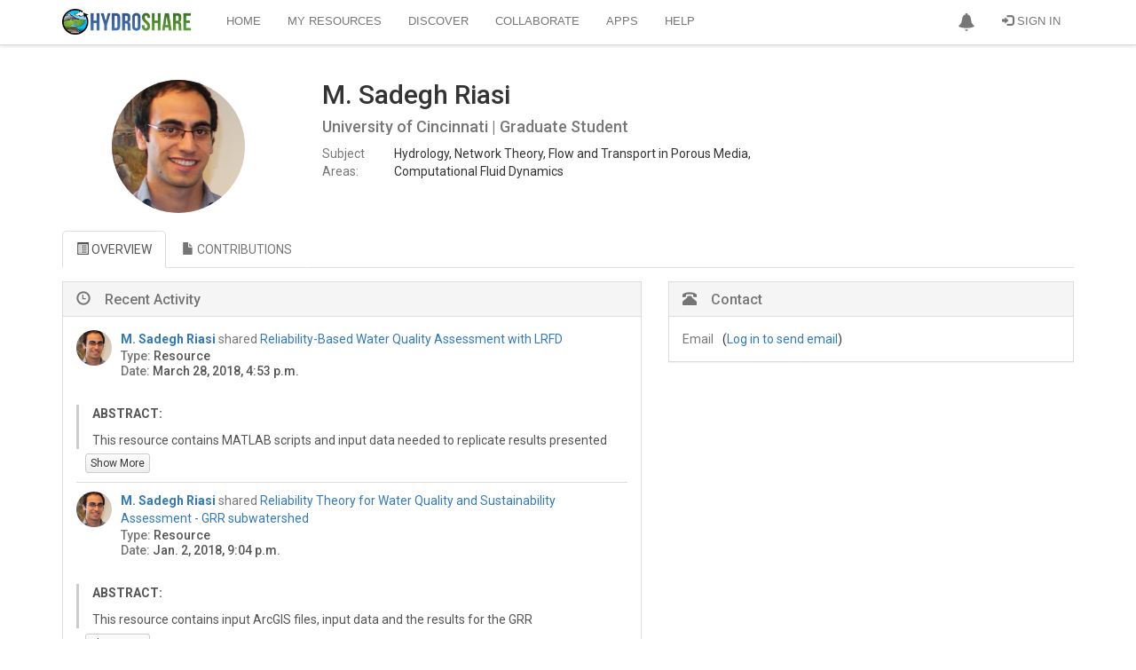

--- FILE ---
content_type: text/html; charset=utf-8
request_url: https://www.hydroshare.org/user/1343/
body_size: 14724
content:
<!doctype html>
<html lang="en">


<head>

<meta http-equiv="Content-type" content="text/html; charset=utf-8">
<meta name="viewport" content="width=device-width">
<meta name="keywords" content="">
<meta name="description" content="">
<title>User profile for M. Sadegh Riasi | CUAHSI HydroShare</title>
<link rel="shortcut icon" href="https://storage.googleapis.com/hydroshare-prod-static-media/static/img/favicon.287fbaa9587d.png">


<link rel="alternate" type="application/rss+xml" title="RSS" href="/blog/feeds/rss/">
<link rel="alternate" type="application/atom+xml" title="Atom" href="/blog/feeds/atom/">


<link rel="stylesheet" type="text/css" href="https://storage.googleapis.com/hydroshare-prod-static-media/static/css/hydroshare_fonts.1f75a454d3dd.css">
<link rel="stylesheet" type="text/css" href="//netdna.bootstrapcdn.com/font-awesome/4.7.0/css/font-awesome.css">


<link href="https://fonts.googleapis.com/css?family=Roboto:100,300,400,500,700,900" rel="stylesheet">
<link rel="stylesheet" href="https://cdn.jsdelivr.net/npm/bootstrap@3.3.7/dist/css/bootstrap.min.css" integrity="sha384-BVYiiSIFeK1dGmJRAkycuHAHRg32OmUcww7on3RYdg4Va+PmSTsz/K68vbdEjh4u" crossorigin="anonymous">
<link rel="stylesheet" type="text/css" href="https://storage.googleapis.com/hydroshare-prod-static-media/static/css/elements.92a6064e64e2.css">
<link rel='stylesheet' type='text/css' href="https://storage.googleapis.com/hydroshare-prod-static-media/static/css/jquery-ui/smoothness/jquery-ui.caac42ce7954.css">
<link rel="stylesheet" type="text/css" href="https://storage.googleapis.com/hydroshare-prod-static-media/static/css/hydroshare_core.e87370b73d87.css">
<link rel="stylesheet" type="text/css" href="https://storage.googleapis.com/hydroshare-prod-static-media/static/css/identifiers.373282463ada.css">
<link rel="stylesheet" type="text/css" href="https://storage.googleapis.com/hydroshare-prod-static-media/static/css/hydroshare_extends.c8b6d2666967.css">



  <link rel="stylesheet" href="https://storage.googleapis.com/hydroshare-prod-static-media/static/css/jquery.tagsinput-revisited.min.aa1183aa899c.css" />
  <style>
    .tagsinput {
      border: 1px solid #ccc;
    }

    .tagsinput div input::-webkit-input-placeholder {
      color: #777;
    }

    .tagsinput .tag {
      background: #DDD;
      color: #111;
    }
    .disabled {
        pointer-events: all !important;
    }
    .progress {
        margin-bottom: 0.5em;
    }
    .progress-divider {
        width: 2px;
        background-color: #999
    }
    .quota {
        margin-bottom: 0.5em;
    }
    #manage-quota-dialog .modal-footer {
        margin-top: 0;
    }

  </style>




<script src="https://cdnjs.cloudflare.com/ajax/libs/jquery/1.9.1/jquery.min.js"></script>
<!-- https://jquery.com/upgrade-guide/1.9/#jquery-browser-removed -->
<script src="https://cdnjs.cloudflare.com/ajax/libs/jquery-migrate/1.4.1/jquery-migrate.min.js" integrity="sha512-t0ovA8ZOiDuaNN5DaQQpMn37SqIwp6avyoFQoW49hOmEYSRf8mTCY2jZkEVizDT+IZ9x+VHTZPpcaMA5t2d2zQ==" crossorigin="anonymous" referrerpolicy="no-referrer"></script>
<script type="text/javascript" src="https://storage.googleapis.com/hydroshare-prod-static-media/static/js/custom.82ab36bbffee.js"></script>


<script src="https://cdn.jsdelivr.net/npm/vue@2.7.15"></script>

<script type="text/javascript" src="https://storage.googleapis.com/hydroshare-prod-static-media/static/js/scrolltopcontrol.06bf71b23ccb.js"></script>
<script type="text/javascript" src="https://storage.googleapis.com/hydroshare-prod-static-media/static/js/jqcsrf.8de901449162.js"></script>
<script type="text/javascript" src="https://storage.googleapis.com/hydroshare-prod-static-media/static/js/jquery-ui.02b6ad1ad954.js"></script>
<script src="https://cdn.jsdelivr.net/npm/bootstrap@3.3.7/dist/js/bootstrap.min.js" integrity="sha384-Tc5IQib027qvyjSMfHjOMaLkfuWVxZxUPnCJA7l2mCWNIpG9mGCD8wGNIcPD7Txa" crossorigin="anonymous"></script>
<script type="text/javascript" src="https://storage.googleapis.com/hydroshare-prod-static-media/static/js/bootstrap-extras.d365e05874fe.js"></script>


    
<script>
    const ROUTE_NAME = "";
</script>

    <script>
        var PHONES = {'phone_1': "", 'phone_2': "" };
        var OLD_STATE = "Ohio";
        const DATA_UPLOAD_MAX_MEMORY_SIZE = "104857600";
    </script>
    <script type="text/javascript" src="https://storage.googleapis.com/hydroshare-prod-static-media/static/js/bootstrap-formhelpers.bbeb78e6b3eb.js"></script>
    <script type="text/javascript" src="https://storage.googleapis.com/hydroshare-prod-static-media/static/js/profile.a47210750650.js"></script>
    <script type="text/javascript" src="https://storage.googleapis.com/hydroshare-prod-static-media/static/js/jquery.tagsinput-revisited.min.63459c656d87.js"></script>
    <script type="text/javascript" src="https://storage.googleapis.com/hydroshare-prod-static-media/static/js/identifiers-form.a5343bfe9745.js"></script>






    <link href="https://storage.googleapis.com/hydroshare-prod-static-media/static/css/profile.67d14cf3c70b.css" rel="stylesheet"/>


<script type="text/javascript">
    window.heap=window.heap||[],heap.load=function(e,t){window.heap.appid=e,window.heap.config=t=t||{};var r=t.forceSSL||"https:"===document.location.protocol,a=document.createElement("script");a.type="text/javascript",a.async=!0,a.src=(r?"https:":"http:")+"//cdn.heapanalytics.com/js/heap-"+e+".js";var n=document.getElementsByTagName("script")[0];n.parentNode.insertBefore(a,n);for(var o=function(e){return function(){heap.push([e].concat(Array.prototype.slice.call(arguments,0)))}},p=["addEventProperties","addUserProperties","clearEventProperties","identify","resetIdentity","removeEventProperty","setEventProperties","track","unsetEventProperty"],c=0;c<p.length;c++)heap[p[c]]=o(p[c])};
      heap.load("1320547260");
</script>

<script>
    const STATIC_URL = "https://storage.googleapis.com/hydroshare-prod-static-media/static/" || "/static/static/";
</script>
</head>

<body id="body">

<link rel="stylesheet" type="text/css" href="https://storage.googleapis.com/hydroshare-prod-static-media/static/css/notifications-app.91a3cb642dbc.css">

<style>
    /* Navbar */
    .dropdown-menu .divider {
        height: 1px;
        margin: 9px 0;
        overflow: hidden;
        background-color: #999
    }
    .navbar-brand {
        padding: 0;
        padding-top: 10px;
    }

    #img-brand-logo {
        width: 145px;
    }

    .container>.navbar-header, .container>.navbar-collapse {
        padding-left: 15px;
        padding-right: 15px;
    }

    .navbar-inverse .navbar-collapse, .navbar-inverse .navbar-form {
        border-color: #DDD;
    }

    .navbar-toggle {
        background: #B5B5B5;
        border-color: #8C8C8C !important;
    }

    .navbar-inverse {
      background-color: #FFF;
      border: none;
    }

    .navbar>.container .navbar-brand {
        margin-right: 10px;
    }

    .navbar-inverse .navbar-nav > .active > a, .navbar-inverse .navbar-nav > .active > a:hover, .navbar-inverse .navbar-nav > .active > a:focus {
        color: #333;
        background-color: #FFF !important
    }

    .navbar-inverse .navbar-brand {
        color: #EEEEEE;
    }

    .navbar-inverse .resource-type-name,
    .navbar-inverse .navbar-nav > li > a,
    .navbar-inverse .navbar-nav > .open > a,
    .navbar-inverse .navbar-nav > .open > a:hover,
    .navbar-inverse .navbar-nav > .open > a:focus {
        color: #777;
        font: 13px/18px 'Open Sans', arial, sans-serif;
    }

    .navbar-nav > li > .dropdown-menu.arrow_box, .dropdown-menu.profile-card {
        margin-top: 18px;
        margin-right: -12px;
        width: 300px;
        height: 160px;
        padding: 0;
        background: #FFF;
        -webkit-border-radius: 4px;
        -moz-border-radius: 4px;
        border-radius: 4px;
        box-shadow: 1px 1px 5px rgba(0, 0, 0, 0.2);
        -webkit-box-shadow: 1px 1px 5px rgba(0, 0, 0, 0.2);
        -moz-box-shadow: 1px 1px 5px rgba(0, 0, 0, 0.2)
    }

    .res-dropdown {
        padding: 7px;
        padding-right: 40px;
    }

    .dropdown-menu.profile-card {
        width: 350px;
        height: auto;
        margin: unset;
        margin-bottom: 40px;
    }

    .profile-card .flex > div {
        padding: 15px;
    }

    .profile-card .flex > div:first-child {
        border-right: 1px solid #DDD;
        width: 110px;
    }

    .profile-card .dropdown-profile-pic-thumbnail{
        margin-right: 0;
    }

    .profile-card table .fa {
        margin-right: 4px;
    }

    .navbar-inverse .navbar-nav > .open > a:hover,
    .navbar-inverse .navbar-nav > li > a:hover,
    .navbar-inverse .navbar-nav > li > a:focus {
        color: #333;
        -webkit-transition: color 100ms linear;
        -moz-transition: color 100ms linear;
        -o-transition: color 100ms linear;
        transition: color 100ms linear;
    }

    .navbar-inverse {
        text-transform: uppercase;
        border-bottom: 1px solid #DDD;
        box-shadow: 0 0 5px rgba(0, 0, 0, 0.2);
        -moz-box-shadow: 0 0 5px rgba(0, 0, 0, 0.2);
        -webkit-box-shadow: 0 0 5px rgba(0, 0, 0, 0.2);
    }

    .navbar-inverse .tooltip {
        text-transform: none;
    }

    .navbar-inverse .navbar-nav > .open > a,
    .navbar-inverse .navbar-nav > .open > a:hover,
    .navbar-inverse .navbar-nav > .open > a:focus {
        background-color: unset;
    }

    .dropdown-menu {
        border: 1px solid #D6D6D6;
        border-top-color: #EEEEEE;
        border-radius: 0;
        box-shadow: none;
        -webkit-box-shadow: none;
        -moz-box-shadow: none;
    }
    .dropdown-menu > li > a {
      color: #000;
      padding: 10px 20px;
      font-size: 12px;
    }
    .dropdown-menu > li > a:hover,
    .dropdown-menu > li > a:focus {
      color: #333;
      background-color: #eaeaea;
    }
</style>
<div id="hs-nav-bar" class="navbar navbar-inverse navbar-fixed-top">
    <div id="toplevel-nav-container" class="container">
        <div class="navbar-header">
            <button type="button" class="navbar-toggle" data-toggle="collapse" data-target=".navbar-collapse">
                <span class="icon-bar"></span>
                <span class="icon-bar"></span>
                <span class="icon-bar"></span>
            </button>
            <a class="navbar-brand" href="/landingPage">
                <img id="img-brand-logo" src="https://storage.googleapis.com/hydroshare-prod-static-media/static/img/logo-lg.cf4395806c8e.png" alt="CUAHSI HydroShare"/>
            </a>
        </div>
        <div class="collapse navbar-collapse">
            <ul class="nav navbar-nav navbar-right hidden-xs">
                
                    

                    <li id="notifications-dropdown">
                        <a href="#" class="dropdown-toggle" data-toggle="dropdown" style="padding-top:14px;padding-bottom:14px;"
                        role="button" aria-haspopup="true" aria-expanded="false">
                            <span class="glyphicon glyphicon-bell"></span>
                        </a>
                        <ul class="dropdown-menu arrow_box" style="position:absolute;">
                            <li class="notifications">
                                <div id="app-notifications">
                                    <div class="notifications--header">
                                        <h4>Notifications <span v-if="tasks.length">(${tasks.length})</span></h4>
                                        <a role="button" id="btn-notifications-clear" v-on:click="clear">Clear</a>
                                    </div>

                                    <div v-if="loading" class="default-content">
                                        <i class="fa fa-spinner fa-pulse fa-2x fa-fw icon-blue"></i>
                                    </div>
                                    <div v-if="!loading">
                                        <div v-if="tasks.length">
                                            <div class="task" v-for="task in tasks">
                                                <div class="notification--content">
                                                    <div class="notification--name">${taskMessages[task.name].title}
                                                        <div class="notification--status">
                                                            <span :class="statusIcons[task.status]"></span>

                                                            <small v-if="canNotifyDownload(task)">
                                                                Your download will start in a few seconds. If it does not start click <a
                                                                    :href="task.payload">here</a>
                                                                to download your files directly.
                                                            </small>
                                                            <small v-else>${taskMessages[task.name].status[task.status]}.
                                                                <span v-if="task.payload && (task.status === 'delivered' || task.status === 'completed')">
                                                                Click <a :href="task.payload">here</a> to refresh user interface.
                                                                </span>
                                                                <span v-else-if="task.payload.includes('FileOverrideException') && task.status === 'failed'">
                                                                <a id='btn-file-override' v-on:click="showFileOverrideDialog(task.payload)">Select whether to allow file override</a>
                                                                </span>
                                                                <span v-else-if="task.status === 'failed'">${task.payload}</span>
                                                            </small>
                                                        </div>
                                                    </div>
                                                </div>
                                                <div class="notification--controls">
                                                    <button type="button" v-if="canBeDismissed(task)" v-on:click="dismissTask(task)" class="close" aria-label="Dismiss"
                                                        title="Dismiss">
                                                        <span aria-hidden="true">×</span>
                                                    </button>

                                                    <button type="button" v-if="canBeAborted(task)" v-on:click="abortTask(task)" class="close" title="Abort"
                                                        aria-label="Abort">
                                                        <span class="glyphicon glyphicon-ban-circle"></span>
                                                    </button>
                                                </div>
                                            </div>
                                        </div>
                                        <div v-else class="default-content">You don't have any notifications.</div>
                                    </div>
                                </div>
                            </li>
                        </ul>
                    </li>
                    
                    
                        <li id="signin-menu"><a href="/oidc/authenticate/"><span
                                class="glyphicon glyphicon-log-in"></span> Sign In</a>
                        </li>
                    
                
            </ul>
            

            <ul class="nav navbar-nav">
                <li  id="dropdown-menu-home">
                    <a href="/home/">Home</a>
                </li>
                <li  id="dropdown-menu-my-resources">
                    <a href="/my-resources/">My Resources</a>
                </li>
                <li  id="dropdown-menu-search">
                    <a href="/search/">Discover</a>
                </li>
                <li  id="dropdown-menu-collaborate">
                    <a href="/collaborate/">Collaborate</a>
                </li>
                <li class="" id="dropdown-menu-https:--www.hydroshare.org-apps-">
                    <a href="https://www.hydroshare.org/apps/" target="_self">Apps</a>
                </li>
                <li class="" id="dropdown-menu-https:--help.hydroshare.org">
                    <a href="http://help.hydroshare.org">Help</a>
                </li>
            </ul>

            <ul id="resource-dropdown" class="nav navbar-nav navbar-right">
                

                

                
                    <!-- Profile links for extra small screens -->
                    
                        <li class="visible-xs"><a href="/oidc/authenticate/"><span
                                class="glyphicon glyphicon-log-in"></span> Sign In</a></li>
                    
                
            </ul>

        </div>
    </div>
</div>

<div class="modal fade" id="submit-title-dialog" tabindex="-1" role="dialog"
     aria-labelledby="myModalLabel" aria-hidden="true">
    <div class="modal-dialog">
        <div class="modal-content">
            <div class="modal-header">
                <button type="button" class="close" data-dismiss="modal"
                        aria-hidden="true">&times;
                </button>
                <h4 class="modal-title">Create a Resource</h4>
            </div>
            <div class="modal-body">
                <div class="warnings-list">
                    <div class="modal-input-title">Enter the title for the new resource.
                    </div>
                    <br>
                    <input id="input-title" class="form-control textinput textInput" maxlength="300"
                           name="value" type="text" placeholder="Title" value="">
                </div>
            </div>
            <div class="modal-footer">
                <button type="button" class="btn btn-default" data-dismiss="modal">Cancel
                </button>
                <button id="btn-resource-create" type="button" data-value="" class="btn btn-primary"
                        data-dismiss="modal">Create
                </button>
            </div>
        </div>
    </div>
</div>



<script>
    $("#hs-nav-bar .res-dropdown ul > li>  a").on("click", function () {
        $('#btn-resource-create').attr("data-value", $(this).attr("data-value"));
        let title = $(this).attr("data-modal-title");
        let inputTitle = $(this).attr("data-modal-input-title");

        $('#submit-title-dialog .modal-title').text(title);
        $('#submit-title-dialog .modal-input-title').text(inputTitle);
        $('#submit-title-dialog').modal('show');
    });

    $("#btn-resource-create").on("click", function () {
        let resourceType = $(this).attr("data-value");
        let title = $('#input-title').val();

        createResource(resourceType, title);
    });

    function getCookie(name) {
      let cookieValue = null;
      if (document.cookie && document.cookie !== '') {
        const cookies = document.cookie.split(';');
        for (let i=0; i < cookies.length; i++) {
          const cookie = cookies[i].trim();
          if (cookie.substring(0, name.length + 1) === (name + '=')) {
            cookieValue = decodeURIComponent(cookie.substring(name.length +1));
            break;
          }
        }
      }
      return cookieValue;
    }

    function createResource(type, title) {
        // Disable dropdown items while we process the request
        $(".navbar-inverse .res-dropdown .dropdown-menu").toggleClass("disabled", true);

        var formData = new FormData();
        if (!title) {
            title = "Untitled Resource";
        }
        const csrftoken = getCookie('csrftoken');
        formData.append("csrfmiddlewaretoken", csrftoken);
        formData.append("title", title);
        formData.append("resource-type", type);
        let contentType;
        if (type === "CompositeResource") {
            contentType = "resource";
        }
        else if (type === "CollectionResource") {
            contentType = "collection";
        }
        else {
            contentType = "app connector";
        }

        const alertTitle = "Creating your " + contentType;
        customAlert(alertTitle, "Please wait...", "success", -1); // Persistent alert
        $("html").css("cursor", "progress");

        let errorMsg = "Failed to create " + contentType + ".";

        $.ajax({
            type: "POST",
            data: formData,
            processData: false,
            contentType: false,
            url: "/hsapi/_internal/create-resource/do/",
            success: function (response) {
                if (response.status === "success") {
                    window.location = response['resource_url'];
                }
                else {
                    console.log(response);
                    if (response.hasOwnProperty('message')) {
                        errorMsg = `${errorMsg} ${response.message}`;
                    }
                    $(".custom-alert").alert('close');  // Dismiss previous alert
                    customAlert("Error", errorMsg, "error", -1, dismissable=true);
                    $("html").css("cursor", "initial");
                    $(".navbar-inverse .res-dropdown").toggleClass("disabled", false);
                }
            },
            error: function (response) {
                console.log(response);
                $(".custom-alert").alert('close');  // Dismiss previous alert
                customAlert("Error", errorMsg, "error", 6000);
                $("html").css("cursor", "initial");
                $(".navbar-inverse .res-dropdown").toggleClass("disabled", false);
            }
        });
    }

    const checkDelay = 10000; // ms
    // TODO: this hard ping rate could be modified to check more frequently when the tasks are newer

    $('#notifications-dropdown').on('show.bs.dropdown', function () {
        notificationsApp.fetchTasks();
    });

    notificationsApp = new Vue({
        el: '#app-notifications',
        delimiters: ['${', '}'],
        data: {
            tasks: [],
            loading: true,
            isCheckingStatus: false,
            taskMessages: {
                "bag download": {
                    title: "Download all content as Zipped BagIt Archive",
                    status: {
                        "progress": "Getting your files ready for download...",
                        "aborted": "Aborted",
                        "failed": "Download failed",
                        "delivered": "Download delivered"
                    }
                },
                "file unzip": {
                    title: "File Unzipping",
                    status: {
                        "progress": "Unzipping your file...",
                        "completed": "Completed",
                        "failed": "Unzip failed",
                        "delivered": "Unzipping completed"
                    }
                },
                "zip download": {
                    title: "File download",
                    status: {
                        "progress": "Getting your files ready for download...",
                        "aborted": "Aborted",
                        "failed": "Download failed",
                        "delivered": "Download delivered"
                    }
                },
                "resource copy": {
                    title: "Resource copy",
                    status: {
                        "progress": "In progress...",
                        "aborted": "Aborted",
                        "completed": "Completed",
                        "failed": "Failed",
                        "delivered": "Delivered"
                    }
                },
                "resource version": {
                    title: "Resource versioning",
                    status: {
                        "progress": "In progress...",
                        "completed": "Completed",
                        "failed": "Failed",
                        "delivered": "Delivered"
                    }
                },
                "resource delete": {
                    title: "Resource delete",
                    status: {
                        "progress": "In progress...",
                        "completed": "Completed",
                        "failed": "Failed",
                        "delivered": "Delivered"
                    }
                },
                "aggregation move": {
                    title: "Aggregation move",
                    status: {
                        "progress": "In progress...",
                        "completed": "Completed",
                        "failed": "Failed",
                        "delivered": "Delivered"
                    }
                }
            },
            statusIcons: {
                "aborted": "glyphicon glyphicon-ban-circle",
                "failed": "glyphicon glyphicon-remove-sign",
                "completed": "glyphicon glyphicon-ok-sign",
                "progress": "fa fa-spinner fa-pulse fa-2x fa-fw icon-blue",
                "delivered": "glyphicon glyphicon-ok-sign"
            }
        },
        computed: {
            someInProgress: function () {
                return this.tasks.find(function (task) {
                    return task.status === "progress";
                });
            }
        },
        methods: {
            showFileOverrideDialog: function (message) {
              let msg_start_pos = message.indexOf("'");
              if (msg_start_pos >= 0) {
                  let msg_end_pos = message.indexOf("'", msg_start_pos+1);
                  if (msg_end_pos > 0) {
                      message = message.slice(msg_start_pos + 1, msg_end_pos);
                      message = message.charAt(0).toUpperCase() + message.slice(1);
                  }
              }
              $('#unzip-resp-message').text(message);
              $('#unzip-override-confirm-dialog').modal('show');
            },
            // Shows the tasks dropdown
            show: function () {
                $('#notifications-dropdown').addClass('open');
            },
            getUpdatedTask: function(in_task) {
                return this.tasks.find(function(task) {
                    return task.id === in_task.id
                });
            },
            fetchTasks: function () {
                let vue = this;
                vue.loading = true;
                $.ajax({
                    type: "GET",
                    url: '/hsapi/_internal/get_tasks_by_user/',
                    success: function (ret_data) {
                        vue.loading = false;
                        tasks = ret_data['tasks']
                        for (let i = 0; i < tasks.length; i++) {
                            vue.registerTask(tasks[i]);
                        }
                        vue.scheduleCheck();
                    },
                    error: function (response) {
                        console.log(response);
                        vue.loading = false;
                    }
                });
            },
            dismissTask: function (task) {
                let vue = this;
                if (vue.canBeDismissed(task)) {
                    $.ajax({
                        type: "GET",
                        url: '/hsapi/_internal/dismiss_task/' + task.id,
                        success: function (task) {
                            vue.tasks = vue.tasks.filter(function(t) {
                                return t.id !== task.id;
                            });
                        },
                        error: function (response) {
                            console.log(response);
                        }
                    });
                }
            },
            canBeDismissed: function (task) {
                return task.status === 'completed'
                    || task.status === 'failed'
                    || task.status === 'aborted'
                    || task.status === 'delivered'
            },
            deliverTask: function(task) {
                let vue = this;
                if (vue.canBeDelivered(task)) {
                    $.ajax({
                        type: "GET",
                        url: '/hsapi/_internal/set_task_delivered/' + task.id,
                        success: function (task) {
                            $("html").css("cursor", "default");
                        },
                        error: function (response) {
                            console.log(response);
                        }
                    });
                }
            },
            canBeDelivered: function (task) {
                return task.status === 'completed'
            },
            abortTask: function(task) {
                let vue = this;
                if (vue.canBeAborted(task)) {
                    $.ajax({
                        type: "GET",
                        url: '/hsapi/_internal/abort_task/' + task.id,
                        success: function (task) {
                            vue.registerTask(task);
                        },
                        error: function (response) {
                            console.log(response);
                        }
                    });
                }
            },
            canBeAborted: function (task) {
                let vue = this;
                return "aborted" in vue.taskMessages[task.name].status && (task.status === 'progress')
            },
            clear: function () {
                let vue = this;
                vue.tasks = vue.tasks.filter(function(task) {
                    if (vue.canBeDismissed(task))
                        vue.dismissTask(task);
                    return !vue.canBeDismissed(task);
                });
            },
            scheduleCheck: function() {
                let vue = this;
                if (vue.someInProgress && !vue.isCheckingStatus) {
                    vue.isCheckingStatus = true;

                    // check in 10s
                    setTimeout(function() {
                        vue.checkStatus();
                    }, checkDelay);
                }
                else {
                    vue.isCheckingStatus = false;
                }
            },
            // Checks every 10s for every task in progress
            checkStatus: function () {
                let vue = this;

                if (vue.someInProgress) {
                    const tasksInProgress = vue.tasks.filter(function (task) {
                        return task.status === "progress";
                    });

                    let calls = tasksInProgress.map(function (task) {
                        return vue.checkTaskStatus(task);
                    });

                    // wait for all of task checks to finish and recall self after 1s
                    $.when.apply($, calls).done(function () {
                        setTimeout(function() {
                            vue.checkStatus();
                        }, checkDelay);
                    });
                }
                else {
                    vue.isCheckingStatus = false;
                }
            },
            checkTaskStatus: function(task) {
                console.log("Checking status for task:", task);
                let vue = this;

                return $.ajax({
                    type: "GET",
                    url: '/hsapi/_internal/get_task/' + task.id,
                    success: function (task) {
                        vue.registerTask(task);
                    },
                    error: function (response) {
                        console.log(response);
                    }
                });
            },
            downloadFile: function (url, taskId) {
                // Remove previous temporary download frames
                $(".temp-download-frame").remove();

                $("body").append("<iframe class='temp-download-frame' id='task-"
                    + taskId + "' style='display:none;' src='" + url + "'></iframe>");
            },
            processTask: function (task) {
                let vue = this;
                switch (task.name) {
                    case "bag download":
                        // Check if bag creation is finished
                        if (task.status === "completed" && task.payload) {
                            const bagUrl = task.payload;
                            vue.downloadFile(bagUrl, task.id);
                            vue.deliverTask(task);
                        }
                        break;
                    case "zip download":
                        // Check if zip creation is finished
                        if (task.status === "completed" && task.payload) {
                            const zipUrl = task.payload;
                            vue.downloadFile(zipUrl, task.id);
                            vue.deliverTask(task);
                        }
                        break;
                    case "resource copy":
                        if (task.status === "completed" && task.payload) {
                            vue.deliverTask(task);
                        }
                        break;
                    case "resource version":
                        if (task.status === "completed" && task.payload) {
                            vue.deliverTask(task);
                        }
                        break;
                    case "resource delete":
                        if (task.status === "completed" && task.payload) {
                            vue.deliverTask(task);
                        }
                        break;
                    case "aggregation move":
                        if (task.status === "completed" && task.payload) {
                            vue.deliverTask(task);
                        }
                        break;
                    case "file unzip":
                        if (task.status === "completed" && task.payload) {
                            vue.deliverTask(task);
                        }
                        break;
                    default:
                        break;
                }
                if (task.status === 'progress')
                    vue.scheduleCheck();
            },
            registerTask: function (task) {
                let vue = this;
                let targetTask = null;

                // Minor type checking
                if (!task.hasOwnProperty('id') || !task.hasOwnProperty('name')) {
                    return  // Object passed is not a task
                }

                targetTask = vue.tasks.find(function (t) {
                    return t.id === task.id;
                });

                if (targetTask) {
                    // Update existing task only if values have changed to avoid Vue change detection
                    if (task.status !== targetTask.status || task.payload !== targetTask.payload) {
                        targetTask.status = task.status;
                        targetTask.payload = task.payload;
                        if (task.status !== 'delivered')
                            vue.processTask(targetTask);
                    }
                }
                else {
                    // Add new task
                    targetTask = task;
                    vue.tasks = [targetTask, ...vue.tasks];
                    if (task.status !== 'delivered')
                        vue.processTask(targetTask);
                }
            },
            // Used to know when a task should inform users of alternative way to download their files
            canNotifyDownload: function (task) {
                return task.status === 'completed'
                    && (task.name === 'bag download' || task.name === 'zip download')
            }
        },
        mounted: function () {
            let vue = this;
            vue.fetchTasks();
        }
    });
</script>

    
    
    

    
        <div class="main-container">
            
    <div class="container">
        
        
            <div class="row">
                

                <div class="col-sm-12">
                    <div class="row">
                        

                        
                        <div class="col-sm-3 height-fix">
                            <div id="profile-pic-container">
                            
                                <div style="background-image: url('https://storage.googleapis.com/hydroshare-prod-static-media/profile/PIC5.png')"
                                     class="profile-pic round-image">
                                </div>
                            
                            </div>

                            
                            

                            
                            
                        </div>

                        <div class="col-xs-12 col-sm-6">
                            <div data-page-mode="view">
                                
                                
                                    <h2>M. Sadegh  Riasi</h2>
                                

                                
                                
                                    <h4 id="organization" class="text-muted">
                                        University of Cincinnati
                                         | 
                                        Graduate Student
                                    </h4>
                                

                                
                                
                                    <table class="overview">
                                        <tbody>
                                        
                                            <tr>
                                                <td><span class="text-muted">Subject Areas: </span></td>
                                                <td>
                                                    
                                                        
                                                            Hydrology,
                                                        
                                                    
                                                        
                                                            Network Theory,
                                                        
                                                    
                                                        
                                                            Flow and Transport in Porous Media,
                                                        
                                                    
                                                        
                                                            Computational Fluid Dynamics
                                                        
                                                    
                                                </td>
                                            </tr>
                                        
                                        </tbody>
                                    </table>
                                
                            </div>
                            

                            
                            
                        </div>
                    </div>
                </div>
            </div>

            <div class="full-width-tabs-container" id="user-profile-tabs">
                <!-- Nav tabs -->
                <ul class="nav nav-tabs" role="tablist">
                    <li role="presentation" class="active">
                        <a href="#overview" aria-controls="home" role="tab"
                           data-toggle="tab"><i class="glyphicon glyphicon-list-alt"></i> OVERVIEW</a></li>
                    <li role="presentation">
                        <a href="#contributions" aria-controls="profile" role="tab" data-toggle="tab">
                            <i class="glyphicon glyphicon-file"></i> CONTRIBUTIONS</a>
                    </li>
                </ul>

                <!-- Tab panes -->
                <div class="tab-content">
                    <div role="tabpanel" class="tab-pane fade in active" id="overview">
                        <div class="row">
                            <div class="col-md-7">
                                <div data-page-mode="on-edit-blur" class="panel panel-default">
                                    <div class="panel-heading">
                                        <h3 class="panel-title"><span class="glyphicon glyphicon-time">&nbsp;</span>Recent Activity</h3>
                                   </div>
                                    <div class="panel-body">
                                        

                                        
                                            
                                            <div class="activity-block">
                                                
                                                    <div style="background-image: url('https://storage.googleapis.com/hydroshare-prod-static-media/profile/PIC5.png');"
                                                         class="profile-pic-thumbnail round-image pull-left">
                                                    </div>
                                                
                                                
                                                    <div class="metadata-wrapper">
                                                        <div class="shared-resource-info">
                                                            <strong><a href='/user/1343/'>M. Sadegh Riasi</a></strong>
                                                            <span class="text-muted"> shared </span>
                                                            
                                                            <span><a href="/resource/0fd4e32862fa4097a0d8211b40d5bfef/">Reliability-Based Water Quality Assessment with LRFD</a></span>
                                                        </div>
                                                        <h5><span class="text-muted">Type: </span>Resource</h5>
                                                        <h5><span class="text-muted">Date: </span>March 28, 2018, 4:53 p.m.</h5>
                                                    </div>
                                                    
                                                        
                                                            <div class="activity-description col-sm-12">
                                                                <p class="description">
                                                                    <strong>ABSTRACT: </strong><p>This resource contains MATLAB scripts and input data needed to replicate results presented in &quot;M. S. Riasi, A. Teklitz, W. Shuster, C. Nietch, L. Yeghiazarian, Reliability-Based Water Quality Assessment with Load Resistance Factor Design: Application to TMDL, Journal of Hydrologic Engineering, 2018.&quot;</p>

<p>This resource contains two separate packages:</p>

<p>1. LRFD_ShepherdsCreek.zip: This zipped folder contains MATLAB scripts and input data needed to replicate results presented in section 3.1 of the above-mentioned article. The contamination data for DIN and TP in 6 stations in Shepherds Creek watershed is stored in “Contamination Data” subfolder. The USGS flow data for these stations in stored in “Flow Data” subfolder. <br>To run the code, user need to run “MAIN_LRFD.m” script. Immediately after running the script, user will be prompted to choose the target station and target contaminant. User will also need to answer two questions: i) Would you like to keep all storm events?” ii) would you like to keep zero flow data?. To replicate our results, default answers must be selected (Yes and No respectively). <br>Once the run is complete, the results for “FORM reliability analysis”, “LRFD design for 25% probability of failure” and “post-design FORM reliability analysis” will be printed in the command window.</p>

<p>2. LRFD_UEFW_ExcelSheet.zip: This zipped folder contains MATLAB scripts and input data needed to replicate results presented in section 3.2 of the above-mentioned article. <br>To run the code, user need to run “MAIN_LRFD.m” script. Immediately after running the script, user will be prompted to select the input Excel sheet. The input Excel sheets for the 3 cases studied in this article can be found in “InputExcelLRFD” subfolder.<br>Once the run is complete, the results for “FORM reliability analysis” and “LRFD design for 25% probability of failure” will be printed in the command window.<br>Users can create their own cases by duplicating the Excel files and changing the numbers highlighted with blue font.</p>
                                                                </p>
                                                            </div>
                                                            <div class="btn-show-more toggle-abstract btn btn-default btn-xs">Show More</div>
                                                        
                                                    
                                                    </div>
                                                
                                        
                                            
                                            <div class="activity-block">
                                                
                                                    <div style="background-image: url('https://storage.googleapis.com/hydroshare-prod-static-media/profile/PIC5.png');"
                                                         class="profile-pic-thumbnail round-image pull-left">
                                                    </div>
                                                
                                                
                                                    <div class="metadata-wrapper">
                                                        <div class="shared-resource-info">
                                                            <strong><a href='/user/1343/'>M. Sadegh Riasi</a></strong>
                                                            <span class="text-muted"> shared </span>
                                                            
                                                            <span><a href="/resource/3f185c7f301d4601976b64f19959e0f4/">Reliability Theory for Water Quality and Sustainability Assessment - GRR subwatershed</a></span>
                                                        </div>
                                                        <h5><span class="text-muted">Type: </span>Resource</h5>
                                                        <h5><span class="text-muted">Date: </span>Jan. 2, 2018, 9:04 p.m.</h5>
                                                    </div>
                                                    
                                                        
                                                            <div class="activity-description col-sm-12">
                                                                <p class="description">
                                                                    <strong>ABSTRACT: </strong><p>This resource contains input ArcGIS files, input data and the results for the GRR subwatershed reliability analysis presented in &quot;A. Teklitz, C. Nietch, M. S. Riasi, L. Yeghiazarian, Reliability Theory for Water Quality and Sustainability Assessment, Journal of Hydrology, 2020.&quot;</p>

<p>This resource contains two separate packages:</p>

<p>1. ArcGIS_InputFiles_GRR.zip: This zipped folder contains the ArcGIS files related to GRR subwatershed: Schematic network shapefiles (Schemanode, Schemalink and hillslope), NLCD land cover raster, and NHDplus_V2 shapefile used to extract streamflow and stream velocity.</p>

<p>2. GRR_ReliabilityAnalysis_Data&amp;Results.xlsx: This Excel sheet contains the list of nodes, links and hillslopes in the schematic network of GRR subwatershed, the land cover distribution in each hillslope, the associated export coefficients, and the reliability analysis results for all stream reaches.</p>
                                                                </p>
                                                            </div>
                                                            <div class="btn-show-more toggle-abstract btn btn-default btn-xs">Show More</div>
                                                        
                                                    
                                                    </div>
                                                
                                        
                                            
                                            <div class="activity-block">
                                                
                                                    <div style="background-image: url('https://storage.googleapis.com/hydroshare-prod-static-media/profile/PIC5.png');"
                                                         class="profile-pic-thumbnail round-image pull-left">
                                                    </div>
                                                
                                                
                                                    <div class="metadata-wrapper">
                                                        <div class="shared-resource-info">
                                                            <strong><a href='/user/1343/'>M. Sadegh Riasi</a></strong>
                                                            <span class="text-muted"> shared </span>
                                                            
                                                            <span><a href="/resource/b4a3da16a65847e0839471caf75f139b/">Structural Controllability Algorithms</a></span>
                                                        </div>
                                                        <h5><span class="text-muted">Type: </span>Resource</h5>
                                                        <h5><span class="text-muted">Date: </span>Aug. 15, 2017, 6:57 p.m.</h5>
                                                    </div>
                                                    
                                                        
                                                            <div class="activity-description col-sm-12">
                                                                <p class="description">
                                                                    <strong>ABSTRACT: </strong><p>This resource contains the MATLAB codes and data files needed to replicate the results presented in &quot;M. S. Riasi, L. Yeghiazarian, Controllability of Surface Water Networks, Water Resources Research, 2017.&quot;<br>Theis resource contains two separate packages:</p>

<p>1. Controllability CODE: This folder contains the MATLAB scripts and data needed to perform structural controllability analysis. User can  run the code simply by running the &quot;MAIN.m&quot; script. Immediately after running this script, user is prompted to select a text file that contains the directed graph of the network from &quot;Input Data&quot; folder. &quot;Input Data&quot; folder includes the digraphs of all 11 networks used in this study. For each network, two .txt file exist: &quot;NetworkName.txt&quot; and &quot;NetworkName_XY&quot;. The first text file includes the edges of the the digraph and the latter includes coordinate of the nodes. For the MAIN script to work, user must select the &quot;NetworkName.txt&quot;. </p>

<p>2. Network Extraction: The network extraction code only consists of one MATLAB script: &quot;StreamNetReader.m&quot;. This script was written to extract the digraph of delta images. By running &quot;StreamNetReader.m&quot;, user can select from a catalog of 7 delta images.</p>
                                                                </p>
                                                            </div>
                                                            <div class="btn-show-more toggle-abstract btn btn-default btn-xs">Show More</div>
                                                        
                                                    
                                                    </div>
                                                
                                        
                                            
                                            <div class="activity-block">
                                                
                                                    <div style="background-image: url('https://storage.googleapis.com/hydroshare-prod-static-media/profile/PIC5.png');"
                                                         class="profile-pic-thumbnail round-image pull-left">
                                                    </div>
                                                
                                                
                                                    <div class="metadata-wrapper">
                                                        <div class="shared-resource-info">
                                                            <strong><a href='/user/1343/'>M. Sadegh Riasi</a></strong>
                                                            <span class="text-muted"> shared </span>
                                                            
                                                            <span><a href="/resource/e0cdf34ff75a4ead8f6bd4b3d5eff7ee/">Controllability of Surface Water Networks - AGU2016 Presentation</a></span>
                                                        </div>
                                                        <h5><span class="text-muted">Type: </span>Resource</h5>
                                                        <h5><span class="text-muted">Date: </span>Aug. 6, 2017, 11:28 p.m.</h5>
                                                    </div>
                                                    
                                                        
                                                            <div class="activity-description col-sm-12">
                                                                <p class="description">
                                                                    <strong>ABSTRACT: </strong><p>Although controlling the level of contamination everywhere in the surface water network may not be feasible, it is vital to maintain safe water quality levels in specific areas, e.g. recreational waters. The question then is “what is the most efficient way to fully/partially control water quality in surface water networks?”.<br>This can be posed as a control problem where the goal is to efficiently drive the system to a desired state by manipulating few input variables. Such problems reduce to (1) finding the best control locations in the network to influence the state of the system; and (2) choosing the time-variant inputs at the control locations to achieve the desired state of the system with minimum effort. We demonstrate that the optimal solution to control the level of contamination in the network can be found through application of control theory concepts to transport in  surface water networks.</p>
                                                                </p>
                                                            </div>
                                                            <div class="btn-show-more toggle-abstract btn btn-default btn-xs">Show More</div>
                                                        
                                                    
                                                    </div>
                                                
                                        
                                        
                                    </div>
                                </div>
                            </div>

                            <div class="col-md-5">
                                
                                
                                    
                                
                                
                                

                                
                                 
                                <div class="panel panel-default">
                                    <div class="panel-heading">
                                        <h3 class="panel-title"><span
                                                class="glyphicon glyphicon-phone-alt">&nbsp;</span>Contact</h3>
                                    </div>

                                    <div class="panel-body">
                                        <table class="overview" data-page-mode="view">
                                            <tbody>
                                            
                                            

                                            
                                            

                                            
                                            
                                                
                                                    <tr>
                                                        <td><span class="text-muted">Email</span></td>
                                                        <td>(<a href="/oidc/authenticate/">Log in to send email</a>)</td>
                                                    </tr>
                                                
                                            

                                            
                                            
                                            </tbody>
                                        </table>

                                        
                                    </div>
                                </div>
                                
                                
                                <div class="panel panel-default hidden"
                                     data-page-mode="view">
                                    <div class="panel-heading">
                                        <h3 class="panel-title"><span
                                                class="fa fa-address-card-o" style="width:32px;">&nbsp;</span>Author
                                            Identifiers</h3>
                                    </div>

                                    <div class="panel-body">
                                        <table class="identifiers">
                                            
                                        </table>
                                    </div>
                                </div>

                                
                            </div>
                        </div>
                    </div>

                    <div role="tabpanel" class="tab-pane fade" id="contributions">
                        <div class="row" data-page-mode='on-edit-blur'>
                            <div class="col-sm-12"><legend>Resources</legend></div>
                            <div class="col-sm-12 col-md-3">
                                <table class="table-user-contributions table table-hover">
                                    <tbody>
                                        <tr id="badge-all" class="active" data-type="all">
                                            <td><span>All</span></td>
                                            <td><span class="badge">0</span></td>
                                        </tr>
                                        <tr id="badge-collection" data-type="type-Collection">
                                            <td><span>Collection</span></td>
                                            <td><span class="badge">0</span></td>
                                        </tr>
                                        <tr id="badge-composite" data-type="type-Resource">
                                            <td><span>Resource</span></td>
                                            <td><span class="badge">0</span></td>
                                        </tr>
                                        <tr id="badge-web-app" data-type="type-App Connector">
                                            <td><span>App Connector</span></td>
                                            <td><span class="badge">0</span></td>
                                        </tr>
                                    </tbody>
                                </table>
                            </div>
                            <div class="col-sm-12 col-md-9">
                                
                                
                                    
                                    <div data-type="type-Resource" class="contribution">
                                        <div class="icon-resource-type-wrapper">
                                        <span class="icon-resource-type">
                                            <span><strong>Resource</strong></span>
                                            
                                                <img src="https://storage.googleapis.com/hydroshare-prod-static-media/static/img/resource-icons/composite48x48.9d90905ebe96.png"
                                                     alt="Resource"
                                                     title="Resource"/>
                                            

                                        </span>
                                        </div>
                                        <div class="activity-block row">
                                            
                                                <div class="activity-info col-sm-12">
                                                    
                                                    <span class="title"><a href="/resource/e0cdf34ff75a4ead8f6bd4b3d5eff7ee/">Controllability of Surface Water Networks - AGU2016 Presentation</a></span>
                                                    <h5><span class="text-muted">Created: </span>Aug. 6, 2017, 11:28 p.m.</h5>
                                                    <h5><span class="text-muted">Authors: </span>
                                                        
                                                            
                                                            
                                                                <a href="/user/1343/">M. Sadegh Riasi</a>
                                                            
                                                        
                                                            <span> · </span>
                                                            
                                                                <a href="/user/1342/">Lilit Yeghiazarian</a>
                                                            
                                                        
                                                    </h5>
                                                </div>
                                                
                                                    
                                                        <div class="activity-description col-sm-12">
                                                            <p>
                                                                <strong>ABSTRACT: </strong><p>Although controlling the level of contamination everywhere in the surface water network may not be feasible, it is vital to maintain safe water quality levels in specific areas, e.g. recreational waters. The question then is “what is the most efficient way to fully/partially control water quality in surface water networks?”.<br>This can be posed as a control problem where the goal is to efficiently drive the system to a desired state by manipulating few input variables. Such problems reduce to (1) finding the best control locations in the network to influence the state of the system; and (2) choosing the time-variant inputs at the control locations to achieve the desired state of the system with minimum effort. We demonstrate that the optimal solution to control the level of contamination in the network can be found through application of control theory concepts to transport in  surface water networks.</p>
                                                            </p>
                                                        </div>
                                                        <div class="btn-show-more toggle-abstract btn btn-default btn-xs">Show More</div>
                                                    
                                               
                                           
                                        </div>
                                    </div>
                                    
                                
                                    
                                    <div data-type="type-Resource" class="contribution">
                                        <div class="icon-resource-type-wrapper">
                                        <span class="icon-resource-type">
                                            <span><strong>Resource</strong></span>
                                            
                                                <img src="https://storage.googleapis.com/hydroshare-prod-static-media/static/img/resource-icons/composite48x48.9d90905ebe96.png"
                                                     alt="Resource"
                                                     title="Resource"/>
                                            

                                        </span>
                                        </div>
                                        <div class="activity-block row">
                                            
                                                <div class="activity-info col-sm-12">
                                                    
                                                    <span class="title"><a href="/resource/b4a3da16a65847e0839471caf75f139b/">Structural Controllability Algorithms</a></span>
                                                    <h5><span class="text-muted">Created: </span>Aug. 15, 2017, 6:57 p.m.</h5>
                                                    <h5><span class="text-muted">Authors: </span>
                                                        
                                                            
                                                            
                                                                <a href="/user/1343/">M. Sadegh Riasi</a>
                                                            
                                                        
                                                            <span> · </span>
                                                            
                                                                <a href="/user/1342/">Lilit Yeghiazarian</a>
                                                            
                                                        
                                                    </h5>
                                                </div>
                                                
                                                    
                                                        <div class="activity-description col-sm-12">
                                                            <p>
                                                                <strong>ABSTRACT: </strong><p>This resource contains the MATLAB codes and data files needed to replicate the results presented in &quot;M. S. Riasi, L. Yeghiazarian, Controllability of Surface Water Networks, Water Resources Research, 2017.&quot;<br>Theis resource contains two separate packages:</p>

<p>1. Controllability CODE: This folder contains the MATLAB scripts and data needed to perform structural controllability analysis. User can  run the code simply by running the &quot;MAIN.m&quot; script. Immediately after running this script, user is prompted to select a text file that contains the directed graph of the network from &quot;Input Data&quot; folder. &quot;Input Data&quot; folder includes the digraphs of all 11 networks used in this study. For each network, two .txt file exist: &quot;NetworkName.txt&quot; and &quot;NetworkName_XY&quot;. The first text file includes the edges of the the digraph and the latter includes coordinate of the nodes. For the MAIN script to work, user must select the &quot;NetworkName.txt&quot;. </p>

<p>2. Network Extraction: The network extraction code only consists of one MATLAB script: &quot;StreamNetReader.m&quot;. This script was written to extract the digraph of delta images. By running &quot;StreamNetReader.m&quot;, user can select from a catalog of 7 delta images.</p>
                                                            </p>
                                                        </div>
                                                        <div class="btn-show-more toggle-abstract btn btn-default btn-xs">Show More</div>
                                                    
                                               
                                           
                                        </div>
                                    </div>
                                    
                                
                                    
                                    <div data-type="type-Resource" class="contribution">
                                        <div class="icon-resource-type-wrapper">
                                        <span class="icon-resource-type">
                                            <span><strong>Resource</strong></span>
                                            
                                                <img src="https://storage.googleapis.com/hydroshare-prod-static-media/static/img/resource-icons/composite48x48.9d90905ebe96.png"
                                                     alt="Resource"
                                                     title="Resource"/>
                                            

                                        </span>
                                        </div>
                                        <div class="activity-block row">
                                            
                                                <div class="activity-info col-sm-12">
                                                    
                                                    <span class="title"><a href="/resource/3f185c7f301d4601976b64f19959e0f4/">Reliability Theory for Water Quality and Sustainability Assessment - GRR subwatershed</a></span>
                                                    <h5><span class="text-muted">Created: </span>Jan. 2, 2018, 9:04 p.m.</h5>
                                                    <h5><span class="text-muted">Authors: </span>
                                                        
                                                            
                                                            
                                                                <a href="/user/1343/">M. Sadegh Riasi</a>
                                                            
                                                        
                                                            <span> · </span>
                                                            
                                                                <a href="/user/1342/">Lilit Yeghiazarian</a>
                                                            
                                                        
                                                    </h5>
                                                </div>
                                                
                                                    
                                                        <div class="activity-description col-sm-12">
                                                            <p>
                                                                <strong>ABSTRACT: </strong><p>This resource contains input ArcGIS files, input data and the results for the GRR subwatershed reliability analysis presented in &quot;A. Teklitz, C. Nietch, M. S. Riasi, L. Yeghiazarian, Reliability Theory for Water Quality and Sustainability Assessment, Journal of Hydrology, 2020.&quot;</p>

<p>This resource contains two separate packages:</p>

<p>1. ArcGIS_InputFiles_GRR.zip: This zipped folder contains the ArcGIS files related to GRR subwatershed: Schematic network shapefiles (Schemanode, Schemalink and hillslope), NLCD land cover raster, and NHDplus_V2 shapefile used to extract streamflow and stream velocity.</p>

<p>2. GRR_ReliabilityAnalysis_Data&amp;Results.xlsx: This Excel sheet contains the list of nodes, links and hillslopes in the schematic network of GRR subwatershed, the land cover distribution in each hillslope, the associated export coefficients, and the reliability analysis results for all stream reaches.</p>
                                                            </p>
                                                        </div>
                                                        <div class="btn-show-more toggle-abstract btn btn-default btn-xs">Show More</div>
                                                    
                                               
                                           
                                        </div>
                                    </div>
                                    
                                
                                    
                                    <div data-type="type-Resource" class="contribution">
                                        <div class="icon-resource-type-wrapper">
                                        <span class="icon-resource-type">
                                            <span><strong>Resource</strong></span>
                                            
                                                <img src="https://storage.googleapis.com/hydroshare-prod-static-media/static/img/resource-icons/composite48x48.9d90905ebe96.png"
                                                     alt="Resource"
                                                     title="Resource"/>
                                            

                                        </span>
                                        </div>
                                        <div class="activity-block row">
                                            
                                                <div class="activity-info col-sm-12">
                                                    
                                                    <span class="title"><a href="/resource/0fd4e32862fa4097a0d8211b40d5bfef/">Reliability-Based Water Quality Assessment with LRFD</a></span>
                                                    <h5><span class="text-muted">Created: </span>March 28, 2018, 4:53 p.m.</h5>
                                                    <h5><span class="text-muted">Authors: </span>
                                                        
                                                            
                                                            
                                                                <a href="/user/1343/">M. Sadegh Riasi</a>
                                                            
                                                        
                                                            <span> · </span>
                                                            
                                                                <span>Teklitz, Allen</span>
                                                            
                                                        
                                                            <span> · </span>
                                                            
                                                                <a href="/user/1103/">Bill Shuster</a>
                                                            
                                                        
                                                            <span> · </span>
                                                            
                                                                <span>Nietch, Christopher</span>
                                                            
                                                        
                                                            <span> · </span>
                                                            
                                                                <a href="/user/1342/">Lilit Yeghiazarian</a>
                                                            
                                                        
                                                    </h5>
                                                </div>
                                                
                                                    
                                                        <div class="activity-description col-sm-12">
                                                            <p>
                                                                <strong>ABSTRACT: </strong><p>This resource contains MATLAB scripts and input data needed to replicate results presented in &quot;M. S. Riasi, A. Teklitz, W. Shuster, C. Nietch, L. Yeghiazarian, Reliability-Based Water Quality Assessment with Load Resistance Factor Design: Application to TMDL, Journal of Hydrologic Engineering, 2018.&quot;</p>

<p>This resource contains two separate packages:</p>

<p>1. LRFD_ShepherdsCreek.zip: This zipped folder contains MATLAB scripts and input data needed to replicate results presented in section 3.1 of the above-mentioned article. The contamination data for DIN and TP in 6 stations in Shepherds Creek watershed is stored in “Contamination Data” subfolder. The USGS flow data for these stations in stored in “Flow Data” subfolder. <br>To run the code, user need to run “MAIN_LRFD.m” script. Immediately after running the script, user will be prompted to choose the target station and target contaminant. User will also need to answer two questions: i) Would you like to keep all storm events?” ii) would you like to keep zero flow data?. To replicate our results, default answers must be selected (Yes and No respectively). <br>Once the run is complete, the results for “FORM reliability analysis”, “LRFD design for 25% probability of failure” and “post-design FORM reliability analysis” will be printed in the command window.</p>

<p>2. LRFD_UEFW_ExcelSheet.zip: This zipped folder contains MATLAB scripts and input data needed to replicate results presented in section 3.2 of the above-mentioned article. <br>To run the code, user need to run “MAIN_LRFD.m” script. Immediately after running the script, user will be prompted to select the input Excel sheet. The input Excel sheets for the 3 cases studied in this article can be found in “InputExcelLRFD” subfolder.<br>Once the run is complete, the results for “FORM reliability analysis” and “LRFD design for 25% probability of failure” will be printed in the command window.<br>Users can create their own cases by duplicating the Excel files and changing the numbers highlighted with blue font.</p>
                                                            </p>
                                                        </div>
                                                        <div class="btn-show-more toggle-abstract btn btn-default btn-xs">Show More</div>
                                                    
                                               
                                           
                                        </div>
                                    </div>
                                    
                                
                                
                            </div>
                        </div>
                    </div>
                </div>
            </div>

        
        

        
    </div>

            
            
<div class="modal fade" id="submit-title-dialog" tabindex="-1" role="dialog"
     aria-labelledby="myModalLabel" aria-hidden="true">
    <div class="modal-dialog">
        <div class="modal-content">
            <div class="modal-header">
                <button type="button" class="close" data-dismiss="modal"
                        aria-hidden="true">&times;</button>
                <h4 class="modal-title">Create a Resource</h4>
            </div>
            <div class="modal-body">
                <div class="warnings-list">
                    <div class="modal-input-title">Enter the title for the new resource.
                    </div>
                    <br>
                    <input id="input-title" class="form-control textinput textInput" maxlength="300"
                           name="value" type="text" placeholder="Resource Title" value="">
                </div>
            </div>
            <div class="modal-footer">
                <button type="button" class="btn btn-default" data-dismiss="modal">Cancel
                </button>
                <button id="btn-resource-create" type="button" data-value="" class="btn btn-primary"
                        data-dismiss="modal">Create
                </button>
            </div>
        </div>
    </div>
</div>


            
            


    <link href="https://cdn.jsdelivr.net/npm/uppy@4.13.0/dist/uppy.min.css" rel="stylesheet">



  <div id="uppy"></div>



  <script>
    const FILE_UPLOAD_MAX_SIZE = 26843545600;
    const MAX_CHUNK_SIZE = 2621440;
    const MAX_NUMBER_OF_FILES_IN_SINGLE_LOCAL_UPLOAD = 50;
    const PARALLEL_UPLOADS_LIMIT = 10;
    const COMPANION_URL = "";
    const UPPY_UPLOAD_PATH = "";
    const RES_ID = "";
    const RES_TITLE = "";
    const HS_S_ID = "";
    const GOOGLE_PICKER_CLIENT_ID  = "";
    const GOOGLE_PICKER_API_KEY = "";
    const GOOGLE_PICKER_APP_ID = "";
  </script>
  <script type="module" src="https://storage.googleapis.com/hydroshare-prod-static-media/static/js/hs_uppy.47691173f850.mjs"></script>

        </div>
    


<style>
    footer {
        background: #093E54;
        color: #FFF;
    }
    footer a {
        color: #B5E655;
    }
    footer a:hover {
        color: #81D685;
        text-decoration: none;
    }
    footer .headline {
        margin-bottom: 20px;
    }
    footer .headline h3{
        text-transform: uppercase;
        color: #FFF;
    }
    .legal {
        padding: 40px 0;
    }
    .legal a {
        color: #B5E655;
        text-decoration: none;
    }
    .social ul {
        background: #3E7A8C;
        color: white;
        font-size: 24px;
        margin: 0;
        padding: 0;
    }
    .social li {
        float: left;
        display: block;
        list-style-type: none;
        width: 28px;
        height: 28px;
        margin: 0 5px 5px 0;
        text-align: center;
        line-height: 28px;
    }
    .social li:hover {
        background: none;
    }
    .social li a {
        color: #FFF;
    }
    .social li:hover a {
        transition: color 0.1s;
        -webkit-transition: color 0.1s;
        -moz-transition: color 0.1s;
        -o-transition: color 0.1s;
        color: #B5E655;
    }
    footer .hl-btn-default {
        color: #fff;
        background: none;
    }
    footer .hl-btn-default:hover {
        color: #3E7A8C;
        background: #fff;
        font-weight: bold;
        border: 1px solid #fff;
    }
    footer .form-control {
        border: white;
    }
    footer .form-control:focus {
        border: white;
    }
    footer .sbtn {
        margin-bottom: 5px;
    }
</style>

<footer>
    <div class="container">
        <div class="row">
            <!-- Contact Us
            =================  -->
            <div class="col-md-4 col-sm-4">
                
                    <div class="headline">
                        <h3>Contact us</h3>
                    </div>
                    <div class="content">
                        <p class="p1"><a href="mailto:help@cuahsi.org">Email Support</a></p>
<p class="p1">Visit <a href="https://www.cuahsi.org" target="_blank">cuahsi.org</a></p>
                    </div>
                
            </div>
            <!-- Social icons
            ===================== -->
            <div class="col-md-4 col-sm-4">
                
                    <div class="headline"><h3>Follow</h3></div>
                
                <div class="content social">
                    
                    
                        <ul>
                            <li>
                                <a href="http://twitter.com/cuahsi" target="_blank"><i class="fa fa-twitter"></i></a>
                            </li>
                        
                            
                                <li>
                                    <a href="https://www.facebook.com/pages/CUAHSI-Consortium-of-Universities-for-the-Advancement-of-Hydrologic-Science-Inc/179921902590" target="_blank"><i
                                            class="fa fa-facebook"></i></a>
                                </li>
                            
                            
                            
                                <li>
                                    <a href="https://www.youtube.com/user/CUAHSI" target="_blank"><i class="fa fa-youtube"></i></a>
                                </li>
                            
                            
                                <li>
                                    <a href="http://github.com/hydroshare" target="_blank"><i
                                            class="fa fa-github"></i></a>
                                </li>
                            
                            
                                <li>
                                    <a href="https://www.linkedin.com/company/2632114" target="_blank"><i
                                            class="fa fa-linkedin"></i></a>
                                </li>
                            
                            
                            
                        </ul>
                    
                    <div class="clearfix"></div>
                </div>
            </div>
            <!-- Subscribe
            =============== -->
            <div class="col-md-4 col-sm-4">
                
                    <div class="headline"><h3>Open Source</h3></div>
                    <div class="content">
                        <p class="p1">HydroShare is Open Source. Find us on <a href="https://github.com/hydroshare/" target="_blank"><strong>Github</strong></a>.</p>
<p class="p1">Report a bug <strong><a href="https://github.com/hydroshare/hydroshare/issues?state=open" target="_blank">here</a></strong></p>
<p class="p1">This is HydroShare Version<b>&nbsp;3.14.0</b></p>
                    </div>
                
            </div>
        </div>
    </div>
    <!-- Legal
    ============= -->
    <div class="legal">
        <div class="container">
            <div class="row">
                <div class="col-md-12">
                    
                        <p>&copy 2026 CUAHSI. This material is based upon work supported by the National Science Foundation (NSF) under awards 1148453, 1148090, 1664018, 1664061, 1338606, 1664119, and 1849458.  Any opinions, findings, conclusions, or recommendations expressed in this material are those of the authors and do not necessarily reflect the views of the NSF. | <a href="/terms-of-use">Terms Of Use</a> | <a
                                href="/privacy">Statement of Privacy</a> | <a href="/sitemap/">Site Map</a>
                        </p>
                    
                </div>
            </div>
        </div>
    </div>
</footer>

</body>
</html>


--- FILE ---
content_type: text/css
request_url: https://storage.googleapis.com/hydroshare-prod-static-media/static/css/elements.92a6064e64e2.css
body_size: 17647
content:
/* ===== Buttons ===== */

.hl-btn {
  display: inline-block;
  padding: 6px 12px;
  margin-bottom: 0;
  font-size: 14px;
  font-weight: normal;
  line-height: 1.428571429;
  text-align: center;
  vertical-align: middle;
  cursor: pointer;
  border: 1px solid transparent;
  white-space: nowrap;
  -webkit-user-select: none;
  -moz-user-select: none;
  -ms-user-select: none;
  -o-user-select: none;
  user-select: none;
}
.hl-btn:focus {
  outline: thin dotted #333;
  outline: 5px auto -webkit-focus-ring-color;
  outline-offset: -2px;
}
.hl-btn:hover,
.hl-btn:focus {
  color: #333333;
  text-decoration: none;
}
.hl-btn:active,
.hl-btn.active {
  outline: 0;
  background-image: none;
  -webkit-box-shadow: inset 0 3px 5px rgba(0, 0, 0, 0.125);
  box-shadow: inset 0 3px 5px rgba(0, 0, 0, 0.125);
}
.hl-btn.disabled,
.hl-btn[disabled],
fieldset[disabled] .btn {
  cursor: not-allowed;
  pointer-events: none;
  opacity: 0.65;
  filter: alpha(opacity=65);
  -webkit-box-shadow: none;
  box-shadow: none;
}
/* 1. Default Button */

.hl-btn-default {
  color: #333333;
  background-color: #ffffff;
  border-color: #cccccc;
}
.hl-btn-default:hover,
.hl-btn-default:focus,
.hl-btn-default:active,
.hl-btn-default.active,
.hl-open .dropdown-toggle.btn-default {
  color: #333333;
  background-color: #ebebeb;
  border-color: #adadad;
}
.hl-btn-default:active,
.hl-btn-default.active,
.open .dropdown-toggle.hl-btn-default {
  background-image: none;
}
.hl-btn-default.disabled,
.hl-btn-default[disabled],
fieldset[disabled] .hl-btn-default,
.hl-btn-default.disabled:hover,
.hl-btn-default[disabled]:hover,
fieldset[disabled] .btn-default:hover,
.hl-btn-default.disabled:focus,
.hl-btn-default[disabled]:focus,
fieldset[disabled] .hl-btn-default:focus,
.hl-btn-default.disabled:active,
.hl-btn-default[disabled]:active,
fieldset[disabled] .hl-btn-default:active,
.hl-btn-default.disabled.active,
.hl-btn-default[disabled].active,
fieldset[disabled] .hl-btn-default.active {
  background-color: #ffffff;
  border-color: #cccccc;
}

/* 2. Green Button */

.hl-btn-green {
  color: #ffffff;
  background-color: #72a53b;
  border-color: #72a53b;
}
.hl-btn-green:hover,
.hl-btn-green:focus,
.hl-btn-green:active,
.hl-btn-green.active,
.open .dropdown-toggle.hl-btn-green {
  color: #ffffff;
  background-color: #5d8731;
  border-color: #5d8731;
}
.hl-btn-green:active,
.hl-btn-green.active,
.open .dropdown-toggle.hl-btn-green {
  background-image: none;
}
.hl-btn-green.disabled,
.hl-btn-green[disabled],
fieldset[disabled] .hl-btn-green,
.hl-btn-green.disabled:hover,
.hl-btn-green[disabled]:hover,
fieldset[disabled] .hl-btn-green:hover,
.hl-btn-green.disabled:focus,
.hl-btn-green[disabled]:focus,
fieldset[disabled] .hl-btn-green:focus,
.hl-btn-green.disabled:active,
.hl-btn-green[disabled]:active,
fieldset[disabled] .hl-btn-green:active,
.hl-btn-green.disabled.active,
.hl-btn-green[disabled].active,
fieldset[disabled] .hl-btn-green.active {
  background-color: #AFD487;
  border-color: #AFD487;
}

/* 3. Red Button */

.hl-btn-red {
  color: #ffffff;
  background-color: #E74C3C;
  border-color: #E74C3C;
}
.hl-btn-red:hover,
.hl-btn-red:focus,
.hl-btn-red:active,
.hl-btn-red.active,
.open .dropdown-toggle.hl-btn-red {
  color: #ffffff;
  background-color: #C0392B;
  border-color: #C0392B;
}
.hl-btn-red:active,
.hl-btn-red.active,
.open .dropdown-toggle.hl-btn-red {
  background-image: none;
}
.hl-btn-red.disabled,
.hl-btn-red[disabled],
fieldset[disabled] .hl-btn-red,
.hl-btn-red.disabled:hover,
.hl-btn-red[disabled]:hover,
fieldset[disabled] .hl-btn-red:hover,
.hl-btn-red.disabled:focus,
.hl-btn-red[disabled]:focus,
fieldset[disabled] .hl-btn-red:focus,
.hl-btn-red.disabled:active,
.hl-btn-red[disabled]:active,
fieldset[disabled] .hl-btn-red:active,
.hl-btn-red.disabled.active,
.hl-btn-red[disabled].active,
fieldset[disabled] .hl-btn-red.active {
  background-color: #EF8B80;
  border-color: #EF8B80;
}

/* 4. Blue Button */

.hl-btn-blue {
  color: #ffffff;
  background-color: #00B4FF;
  border-color: #00B4FF;
}
.hl-btn-blue:hover,
.hl-btn-blue:focus,
.hl-btn-blue:active,
.hl-btn-blue.active,
.open .dropdown-toggle.hl-btn-blue {
  color: #ffffff;
  background-color: #009DE0;
  border-color: #009DE0;
}
.hl-btn-blue:active,
.hl-btn-blue.active,
.open .dropdown-toggle.hl-btn-blue {
  background-image: none;
}
.hl-btn-blue.disabled,
.hl-btn-blue[disabled],
fieldset[disabled] .hl-btn-blue,
.hl-btn-blue.disabled:hover,
.hl-btn-blue[disabled]:hover,
fieldset[disabled] .hl-btn-blue:hover,
.hl-btn-blue.disabled:focus,
.hl-btn-blue[disabled]:focus,
fieldset[disabled] .hl-btn-blue:focus,
.hl-btn-blue.disabled:active,
.hl-btn-blue[disabled]:active,
fieldset[disabled] .hl-btn-blue:active,
.hl-btn-blue.disabled.active,
.hl-btn-blue[disabled].active,
fieldset[disabled] .hl-btn-blue.active {
  background-color: #5CCEFF;
  border-color: #5CCEFF;
}
/* 5. Dark Button */

.hl-btn-dark {
  color: #ffffff;
  background-color: #515151;
  border-color: #515151;
}
.hl-btn-dark:hover,
.hl-btn-dark:focus,
.hl-btn-dark:active,
.hl-btn-dark.active,
.open .dropdown-toggle.hl-btn-dark {
  color: #ffffff;
  background-color: #444;
  border-color: #444;
}
.hl-btn-dark:active,
.hl-btn-dark.active,
.open .dropdown-toggle.hl-btn-dark {
  background-image: none;
}
.hl-btn-dark.disabled,
.hl-btn-dark[disabled],
fieldset[disabled] .hl-btn-dark,
.hl-btn-dark.disabled:hover,
.hl-btn-dark[disabled]:hover,
fieldset[disabled] .hl-btn-dark:hover,
.hl-btn-dark.disabled:focus,
.hl-btn-dark[disabled]:focus,
fieldset[disabled] .hl-btn-dark:focus,
.hl-btn-dark.disabled:active,
.hl-btn-dark[disabled]:active,
fieldset[disabled] .hl-btn-dark:active,
.hl-btn-dark.disabled.active,
.hl-btn-dark[disabled].active,
fieldset[disabled] .hl-btn-dark.active {
  background-color: #707070;
  border-color: #707070;
} 

/* 6. Turquoise Button */

.hl-btn-turquoise {
  color: #ffffff;
  background-color: #1ABC9C;
  border-color: #1ABC9C;
}
.hl-btn-turquoise:hover,
.hl-btn-turquoise:focus,
.hl-btn-turquoise:active,
.hl-btn-turquoise.active,
.open .dropdown-toggle.hl-btn-turquoise {
  color: #ffffff;
  background-color: #16A085;
  border-color: #16A085;
}
.hl-btn-turquoise:active,
.hl-btn-turquoise.active,
.open .dropdown-toggle.hl-btn-turquoise {
  background-image: none;
}
.hl-btn-turquoise.disabled,
.hl-btn-turquoise[disabled],
fieldset[disabled] .hl-btn-turquoise,
.hl-btn-turquoise.disabled:hover,
.hl-btn-turquoise[disabled]:hover,
fieldset[disabled] .hl-btn-turquoise:hover,
.hl-btn-turquoise.disabled:focus,
.hl-btn-turquoise[disabled]:focus,
fieldset[disabled] .hl-btn-turquoise:focus,
.hl-btn-turquoise.disabled:active,
.hl-btn-turquoise[disabled]:active,
fieldset[disabled] .hl-btn-turquoise:active,
.hl-btn-turquoise.disabled.active,
.hl-btn-turquoise[disabled].active,
fieldset[disabled] .hl-btn-turquoise.active {
  background-color: #4BE7C8;
  border-color: #4BE7C8;
}

/* 7. Amethyst Button */

.hl-btn-amethyst {
  color: #ffffff;
  background-color: #9B59B6;
  border-color: #9B59B6;
}
.hl-btn-amethyst:hover,
.hl-btn-amethyst:focus,
.hl-btn-amethyst:active,
.hl-btn-amethyst.active,
.open .dropdown-toggle.hl-btn-amethyst {
  color: #ffffff;
  background-color: #8E44AD;
  border-color: #8E44AD;
}
.hl-btn-amethyst:active,
.hl-btn-amethyst.active,
.open .dropdown-toggle.hl-btn-amethyst {
  background-image: none;
}
.hl-btn-amethyst.disabled,
.hl-btn-amethyst[disabled],
fieldset[disabled] .hl-btn-amethyst,
.hl-btn-amethyst.disabled:hover,
.hl-btn-amethyst[disabled]:hover,
fieldset[disabled] .hl-btn-amethyst:hover,
.hl-btn-amethyst.disabled:focus,
.hl-btn-amethyst[disabled]:focus,
fieldset[disabled] .hl-btn-amethyst:focus,
.hl-btn-amethyst.disabled:active,
.hl-btn-amethyst[disabled]:active,
fieldset[disabled] .hl-btn-amethyst:active,
.hl-btn-amethyst.disabled.active,
.hl-btn-amethyst[disabled].active,
fieldset[disabled] .hl-btn-amethyst.active {
  background-color: #BB8ECD;
  border-color: #BB8ECD;
}

.hl-btn-lg {
  padding: 10px 16px;
  font-size: 18px;
  line-height: 1.33;
  border-radius: 0;
}
.hl-btn-sm,
.hl-btn-xs {
  padding: 5px 10px;
  font-size: 12px;
  line-height: 1.5;
  border-radius: 0;
}
.hl-btn-xs {
  padding: 1px 5px;
}
.hl-btn-block {
  display: block;
  width: 100%;
  padding-left: 0;
  padding-right: 0;
}
.hl-btn-block + .hl-btn-block {
  margin-top: 5px;
}
input[type="submit"].hl-btn-block,
input[type="reset"].hl-btn-block,
input[type="button"].hl-btn-block {
  width: 100%;
}

/* ===== Panels ===== */

.panel {
  border-radius: 0;
}
.panel-heading {
  border-radius: 0;
}
.panel-footer {
  border-radius: 0;
}
.panel-group .panel {
  border-radius: 0;
}

/* 1. Panel Green */

.panel-green {
  border-color: #72a53b;
}
.panel-green > .panel-heading {
  color: #fff;
  background-color: #72a53b;
  border-color: #72a53b;
}
.panel-green > .panel-heading + .panel-collapse .panel-body {
  border-top-color: #72a53b;
}
.panel-green > .panel-footer + .panel-collapse .panel-body {
  border-bottom-color: #72a53b;
}
.panel-green > .panel-footer {
  background-color: #72a53b;
  border-top: 1px solid #72a53b;
}

/* 2. Panel Blue */

.panel-blue {
  border-color: #00B4FF;
}
.panel-blue > .panel-heading {
  color: #ffffff;
  background-color: #00B4FF;
  border-color: #00B4FF;
}
.panel-blue > .panel-heading + .panel-collapse .panel-body {
  border-top-color: #00B4FF;
}
.panel-blue > .panel-footer + .panel-collapse .panel-body {
  border-bottom-color: #00B4FF;
}
.panel-blue > .panel-footer {
  background-color: #00B4FF;
  border-top: 1px solid #00B4FF;
}

/* 3. Panel Dark */

.panel-dark {
  border-color: #515151;
}
.panel-dark > .panel-heading {
  color: #ffffff;
  background-color: #515151;
  border-color: #515151;
}
.panel-dark > .panel-heading + .panel-collapse .panel-body {
  border-top-color: #515151;
}
.panel-dark > .panel-footer + .panel-collapse .panel-body {
  border-bottom-color: #515151;
}
.panel-dark > .panel-footer {
  background-color: #515151;
  border-top: 1px solid #515151;
}

/* 4. Panel Red */

.panel-red {
  border-color: #E74C3C;
}
.panel-red > .panel-heading {
  color: #ffffff;
  background-color: #E74C3C;
  border-color: #E74C3C;
}
.panel-red > .panel-heading + .panel-collapse .panel-body {
  border-top-color: #E74C3C;
}
.panel-red > .panel-footer + .panel-collapse .panel-body {
  border-bottom-color: #E74C3C;
}
.panel-red > .panel-footer {
  background-color: #E74C3C;
  border-top: 1px solid #E74C3C;
}

/* 5. Panel Turquoise */

.panel-turquoise {
  border-color: #1ABC9C;
}
.panel-turquoise > .panel-heading {
  color: #ffffff;
  background-color: #1ABC9C;
  border-color: #1ABC9C;
}
.panel-turquoise > .panel-heading + .panel-collapse .panel-body {
  border-top-color: #1ABC9C;
}
.panel-turquoise > .panel-footer + .panel-collapse .panel-body {
  border-bottom-color: #1ABC9C;
}
.panel-turquoise > .panel-footer {
  background-color: #1ABC9C;
  border-top: 1px solid #1ABC9C;
}

/* 6. Panel Amethyst */

.panel-amethyst {
  border-color: #8E44AD;
}
.panel-amethyst > .panel-heading {
  color: #ffffff;
  background-color: #8E44AD;
  border-color: #8E44AD;
}
.panel-amethyst > .panel-heading + .panel-collapse .panel-body {
  border-top-color: #8E44AD;
}
.panel-amethyst > .panel-footer + .panel-collapse .panel-body {
  border-bottom-color: #8E44AD;
}
.panel-amethyst > .panel-footer {
  background-color: #8E44AD;
  border-top: 1px solid #8E44AD;
}

/* 7. Panel Dummy */

.panel-dummy {
  border-color: #DDD;
}
.panel-dummy > .panel-heading {
  color: #333;
  background-color: #FFF;
  border-color: #FFF;
}
.panel-dummy > .panel-heading + .panel-collapse .panel-body {
  border-top-color: #FFF;
}
.panel-dummy > .panel-footer + .panel-collapse .panel-body {
  border-bottom-color: #FFF;
}
.panel-dummy > .panel-footer {
  background-color: #FFF;
  border-top: 1px solid #FFF;
}


/* ===== Info Boards ==== */

.info-board {
	margin: 20px 0;
	padding: 15px 30px 15px 15px;
	border-left: 5px solid #eee;
}

/* 1. Info board green */

.info-board-green {
	background-color: #F5FAF0;
	border-color: #72a53b;
}
.info-board h4 {
	margin-top: 0;
}
.info-board p:last-child {
	margin-bottom: 0;
}

/* 2. Info board blue */

.info-board-blue {
	background-color: #EBF9FF;
	border-color: #00B4FF;
}
.info-board h4 {
	margin-top: 0;
}
.info-board p:last-child {
	margin-bottom: 0;
}

/* 3. Info board red */

.info-board-red {
	background-color: #FBF0EE;
	border-color: #E74C3C;
}
.info-board h4 {
	margin-top: 0;
}
.info-board p:last-child {
	margin-bottom: 0;
}

/* 4. Info board orange */

.info-board-orange {
	background-color: #FFF2EB;
	border-color: #FFA973;
}
.info-board h4 {
	margin-top: 0;
}
.info-board p:last-child {
	margin-bottom: 0;
}


/* ===== Forms ===== */

.form-control {
	border-radius: 0; /* */
}

textarea.form-control {
  resize: vertical;
}

@supports (-webkit-appearance:none) {
  textarea.form-control {
    width: calc(100% + 1px); /* Work around for recent chrome update that adds unnecessary horizontal scrollbar*/
  }
}

/* ===== Navs ===== */

/* 1. Nav tabs */

.nav-tabs {
	margin-bottom: 15px;
}
.nav-tabs > li > a {
    border-bottom: 1px solid #dedede;
    border-radius: 0;
    background: #f5f5f5;
}

/* 2. Nav pills */

.nav-pills {
	margin-bottom: 15px;
}
.nav-pills > li > a {
	border-radius: 0;
}
.nav-pills > li > a {
	background-color: #f5f5f5;
}
.nav-pills-green > li.active > a,
.nav-pills-green > li.active > a:hover,
.nav-pills-green > li.active > a:focus {
	background-color: #72a53b; 
}
.nav-pills-blue > li.active > a,
.nav-pills-blue > li.active > a:hover,
.nav-pills-blue > li.active > a:focus {
	background-color: #00B4FF; 
}
.nav-pills-dark > li.active > a,
.nav-pills-dark > li.active > a:hover,
.nav-pills-dark > li.active > a:focus {
	background-color: #515151; 
}
.nav-pills-red > li.active > a,
.nav-pills-red > li.active > a:hover,
.nav-pills-red > li.active > a:focus {
	background-color: #E74C3C; 
}
.nav-pills-turquoise > li.active > a,
.nav-pills-turquoise > li.active > a:hover,
.nav-pills-turquoise > li.active > a:focus {
	background-color: #1ABC9C; 
}
.nav-pills-amethyst > li.active > a,
.nav-pills-amethyst > li.active > a:hover,
.nav-pills-amethyst > li.active > a:focus {
	background-color: #9B59B6; 
}

/* ===== Alerts ===== */

.alert {
	border-radius: 0;
}

/* ===== Thumbnails ===== */

.thumbnail {
  padding: 0;
  border: 0;
  border-radius: 0;
}
.thumbnail > img {
  display: block;
  max-width: 100%;
  height: auto;
  padding: 10px;
  border: 1px solid #eee;
}
a.thumbnail:hover img,
a.thumbnail:focus img {
  border-color: #ccc;
}
.thumbnail > img {
  margin-left: auto;
  margin-right: auto;
}
.thumbnail .caption {
  padding: 10px;
  color: #333333;
}
.thumbnail .caption h4{
  text-transform: uppercase;
}
.thumbnail .caption .rating {
	margin-bottom: 10px;
}
.thumbnail .caption .rating i {
  color: #F7C41F;
  font-size: 18px;
}

/* ===== Page Tip ===== */

.page-tip {
	background: #fff;
	-webkit-box-shadow: 0 0 16px 0 rgba(50, 50, 50, 0.3);
	-moz-box-shadow: 0 0 16px 0 rgba(50, 50, 50, 0.3);
	box-shadow: 0 0 16px 0 rgba(50, 50, 50, 0.3);
	color: #515151;
	margin-bottom: 50px;
	padding: 15px 0;
}

.page-tip-error {
	background: #f2dede;
	-webkit-box-shadow: 0 0 16px 0 rgba(50, 50, 50, 0.3);
	-moz-box-shadow: 0 0 16px 0 rgba(50, 50, 50, 0.3);
	box-shadow: 0 0 16px 0 rgba(50, 50, 50, 0.3);
	color: #b94a48;
	margin-bottom: 50px;
	padding: 15px 0;
}

.page-tip p {
	margin: 0;
}

/* ===== Section headers ===== */

.section-header {
	background: #f5f5f5;
	border-bottom: 1px solid #dedede;
	padding: 15px 0;
	margin-bottom: 50px;
}
.section-header h1 {
	color: #666;
	font-size: 16px;
	font-weight: 300;
	text-transform: uppercase;
	padding: 0;
	margin: 0;
}
.section-header h1 span {
	border-bottom: 5px solid #00B4FF;
	padding-bottom: 10px;
}

/* ===== Block header ===== */

.block-header h2 {
	margin: 40px 0;
	font-size: 24px;
	font-family: 'Roboto', sans-serif;
	font-weight: 300;
	color: #FFC045;
	text-transform: uppercase;
	background: #FFC045;
}
.block-header h2 .title {
	background: #fff;
	padding: 0 15px 0 0;
}
.block-header h2 .decoration {
	background: #fff;
	padding-left: 3px;
	margin-left: 5px;
}

/* ===== Lead ===== */

.lead {
	font-weight: 300;
}

/* ===== Social links ===== */

.social-icons {
	margin-bottom: 15px;
}
.social-icons ul {
	list-style-type: none;
	padding: 0;
	margin: 0;
}
.social-icons ul li {
	text-align: center;
	float: left;
	margin: 0 5px 5px 0;
	opacity: 0.5;
	transition: 0.1s;
	-webkit-transition: 0.1s;
	-moz-transition: 0.1s;
}
.social-icons-small ul li {
	height: 20px;
	width: 20px;
	font-size: 16px;
	line-height: 20x;
}
.social-icons-default ul li {
	height: 30px;
	width: 30px;
	font-size: 22px;
	line-height: 30px;
}
.social-icons-large ul li {
	height: 40px;
	width: 40px;
	font-size: 28px;
	line-height: 40x;
}
.social-icons ul li:hover {
	opacity: 1;
	transition: 0.1s;
	-webkit-transition: 0.1s;
	-moz-transition: 0.1s;
}
.social-icons ul li a {
	color: #FFF;
	display: block;
}
.social-icons ul li.rss {
	background: #ff9900;
}
.social-icons ul li.facebook {
	background: #3B5998;
}
.social-icons ul li.twitter {
	background: #1dcaff;
}
.social-icons ul li.plus {
	background: #dd4b39;
}
.social-icons ul li.vk {
	background: #3f628a;
}
.social-icons ul li.pinterest {
	background: #c92026;
}
.social-icons ul li.vimeo {
	background: #446d82;
}
.social-icons ul li.github {
	background: #657e8c;
}
.social-icons ul li.linkedin {
	background: #0c7bb3;
}
.social-icons ul li.dropbox {
	background: #4fa3e3;
}

#universalMessage {
  position: fixed;
  top: 40px;
  z-index: 9999;
  left: calc(50% - 150px);
  width: 300px;
  text-align: center;
  height: auto;
  padding: 20px 15px 15px 15px;
  color: white;
  box-shadow: 2px 2px 5px #888;
  display: none;
  background: #a1a1a1;
}

#universalMessage.error {
  background: indianred;
}

#universalMessage.warn {
  background: #cc9b57;
}

#universalMessage.success {
  background: darkgreen;
}

#universalMessage a.um_close {
  top: 5px;
  right: 5px;
  position: absolute;
  border: 1px solid white;
  height: 16px;
  width: 16px;
  line-height: 11px;
  color: white;
  border-radius: 50%;
}

#universalMessage a:hover {
  color: #333;
  background-color: white;
  border-color: #333;
  text-decoration: none;
}